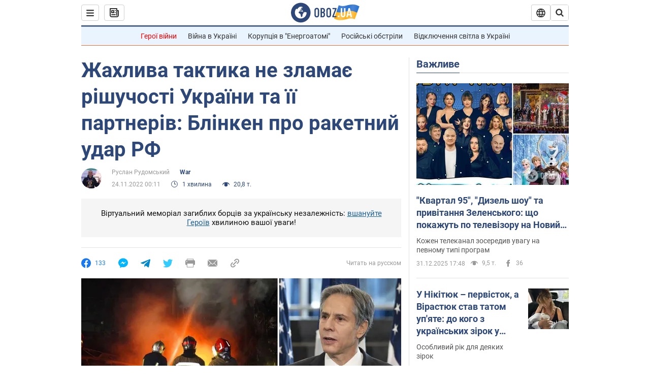

--- FILE ---
content_type: application/x-javascript; charset=utf-8
request_url: https://servicer.idealmedia.io/1418748/1?nocmp=1&sessionId=6955c12f-09092&sessionPage=1&sessionNumberWeek=1&sessionNumber=1&scale_metric_1=64.00&scale_metric_2=256.00&scale_metric_3=100.00&cbuster=1767227695284271055077&pvid=761abf27-89de-4a43-a755-fde67155ff0b&implVersion=11&lct=1763555100&mp4=1&ap=1&consentStrLen=0&wlid=c15576ca-77b8-4b6f-bc09-80ce7f4afde5&uniqId=03f65&niet=4g&nisd=false&evt=%5B%7B%22event%22%3A1%2C%22methods%22%3A%5B1%2C2%5D%7D%2C%7B%22event%22%3A2%2C%22methods%22%3A%5B1%2C2%5D%7D%5D&pv=5&jsv=es6&dpr=1&hashCommit=cbd500eb&apt=2022-11-24T00%3A11%3A00&tfre=4481&w=0&h=1&tl=150&tlp=1&sz=0x1&szp=1&szl=1&cxurl=https%3A%2F%2Fwar.obozrevatel.com%2Fukr%2Fzhahliva-taktika-ne-zlamae-rishuchosti-ukraini-ta-ii-partneriv-blinken-pro-raketnij-udar-rf.htm&ref=&lu=https%3A%2F%2Fwar.obozrevatel.com%2Fukr%2Fzhahliva-taktika-ne-zlamae-rishuchosti-ukraini-ta-ii-partneriv-blinken-pro-raketnij-udar-rf.htm
body_size: 830
content:
var _mgq=_mgq||[];
_mgq.push(["IdealmediaLoadGoods1418748_03f65",[
["tsn.ua","11932634","1","Неожиданная смерть звезды \"Москва слезам не верит\". Что случилось","Отмечается, что Вере Алентовой стало плохо...","0","","","","jAggkUHeN2RzzStqIOn8ObaSzIr-iV0RLnckKRZJu30wTJzDlndJxZG2sYQLxm7SJP9NESf5a0MfIieRFDqB_Kldt0JdlZKDYLbkLtP-Q-V_u_Vi_M69sRsGqqroQivv",{"i":"https://s-img.idealmedia.io/n/11932634/45x45/115x0x375x375/aHR0cDovL2ltZ2hvc3RzLmNvbS90LzIwMjUtMTIvNTA5MTUzLzM5Y2IyNjZiYzA0OWQ3NTZlNjc4ZDc3NWNiNTQ2NmRlLmpwZWc.webp?v=1767227695-zpnVps4oMLV0lT-xzcs734WlVEvX7v-YBWJy8HdIhRU","l":"https://clck.idealmedia.io/pnews/11932634/i/1298901/pp/1/1?h=jAggkUHeN2RzzStqIOn8ObaSzIr-iV0RLnckKRZJu30wTJzDlndJxZG2sYQLxm7SJP9NESf5a0MfIieRFDqB_Kldt0JdlZKDYLbkLtP-Q-V_u_Vi_M69sRsGqqroQivv&utm_campaign=obozrevatel.com&utm_source=obozrevatel.com&utm_medium=referral&rid=b1adc7a1-e6a9-11f0-b890-c4cbe1e3eca4&tt=Direct&att=3&afrd=296&iv=11&ct=1&gdprApplies=0&muid=pbvTDl2bA9yg&st=-300&mp4=1&h2=RGCnD2pppFaSHdacZpvmnsy2GX6xlGXVu7txikoXAu8gNjusZyjGo1rMnMT1hEiOJN4sfajfrDOpom5RVgtfmQ**","adc":[],"sdl":0,"dl":"","category":"Шоу-бизнес","dbbr":0,"bbrt":0,"type":"e","media-type":"static","clicktrackers":[],"cta":"Читати далі","cdt":"","tri":"b1add580-e6a9-11f0-b890-c4cbe1e3eca4","crid":"11932634"}],],
{"awc":{},"dt":"desktop","ts":"","tt":"Direct","isBot":1,"h2":"RGCnD2pppFaSHdacZpvmnsy2GX6xlGXVu7txikoXAu8gNjusZyjGo1rMnMT1hEiOJN4sfajfrDOpom5RVgtfmQ**","ats":0,"rid":"b1adc7a1-e6a9-11f0-b890-c4cbe1e3eca4","pvid":"761abf27-89de-4a43-a755-fde67155ff0b","iv":11,"brid":32,"muidn":"pbvTDl2bA9yg","dnt":2,"cv":2,"afrd":296,"consent":true,"adv_src_id":39175}]);
_mgqp();


--- FILE ---
content_type: image/svg+xml
request_url: https://cdn.obozrevatel.com/core/img/icons/social/google-news-2-brand.svg
body_size: 2331
content:
<svg width="32" height="32" viewBox="0 0 32 32" fill="none" xmlns="http://www.w3.org/2000/svg">
<path d="M25.398 20.6394C25.3951 21.0853 25.0328 21.4451 24.587 21.4451H7.42687C6.97962 21.4471 6.61513 21.0867 6.61218 20.6394V3.80083C6.61513 3.35496 6.97742 2.99513 7.42322 2.99513H24.5834C25.0306 2.99318 25.3951 3.35358 25.398 3.80083V20.6394Z" fill="#0C9D58"/>
<path opacity="0.2" d="M25.398 7.32388L18.9656 6.49657L25.398 8.2234V7.32388ZM16.3157 3.87373L6.57422 8.2234L17.34 4.30541V4.29461C17.1722 3.89678 16.7148 3.70883 16.3157 3.87373Z" fill="#004D40"/>
<path opacity="0.2" d="M24.587 2.99518H7.42687C6.97962 2.99317 6.61513 3.35357 6.61218 3.80082V3.98143C6.61513 3.53562 6.97742 3.17579 7.42322 3.17579H24.5834C25.0306 3.17378 25.3951 3.53418 25.398 3.98143V3.80082C25.3951 3.35495 25.0328 2.99512 24.587 2.99512V2.99518Z" fill="white"/>
<path d="M10.7775 20.1227C10.6503 20.5355 10.8802 20.9737 11.2923 21.1035L27.188 25.3791C27.6098 25.4723 28.0276 25.2077 28.1237 24.7866L31.8682 10.8092C31.9959 10.3979 31.7688 9.9605 31.3588 9.82837L15.4631 5.55288C15.0414 5.45962 14.6235 5.72425 14.5274 6.14532L10.7775 20.1227Z" fill="#EA4335"/>
<path opacity="0.2" d="M28.2882 15.799L29.1245 20.8784L28.2882 23.9997V15.799ZM19.0398 6.7041L19.7894 6.90644L20.2554 10.0404L19.0398 6.7041Z" fill="#3E2723"/>
<path opacity="0.2" d="M31.359 9.82837L15.4633 5.55288C15.0415 5.45962 14.6237 5.72425 14.5276 6.14532L10.7776 20.1227C10.7776 20.1461 10.7776 20.1696 10.765 20.1931L14.4824 6.32046C14.5785 5.8994 14.9964 5.63477 15.4181 5.72802L31.3138 10.0036C31.4978 10.0621 31.6535 10.187 31.7507 10.3539C31.8478 10.5208 31.8794 10.7178 31.8394 10.9067L31.8683 10.8002C31.9903 10.3917 31.7643 9.96056 31.359 9.82837H31.359Z" fill="white"/>
<path d="M23.2973 18.4018C23.4604 18.8019 23.27 19.2586 22.871 19.4242L6.09556 25.5296C5.68372 25.6598 5.24401 25.4331 5.11113 25.0221L0.161808 11.4222C3.92422e-05 11.0221 0.191197 10.5665 0.589904 10.4016L17.3653 4.29626C17.7777 4.16357 18.2198 4.38983 18.3533 4.80204L23.2973 18.4019V18.4018Z" fill="#FFC107"/>
<path opacity="0.2" d="M0.224992 11.5935C0.0630977 11.194 0.253251 10.7385 0.651329 10.5729L17.4267 4.46751C17.8328 4.33977 18.2666 4.55944 18.4039 4.96236L18.3533 4.80159C18.2205 4.39064 17.7808 4.16388 17.3689 4.29406L0.589849 10.4012C0.190892 10.5669 0.000487879 11.0236 0.163575 11.4236L5.11295 25.0217V25.0344L0.224992 11.5935Z" fill="white"/>
<path d="M27.4753 10.0405H4.53491C4.08598 10.0405 3.72205 10.4045 3.72205 10.8534V28.1941C3.72205 28.643 4.08598 29.007 4.53491 29.007H27.4753C27.9242 29.007 28.2882 28.643 28.2882 28.1941V10.8534C28.2882 10.4045 27.9242 10.0405 27.4753 10.0405Z" fill="#4285F4"/>
<path d="M17.0438 15.0981H23.9078C24.0036 15.0981 24.0955 15.1362 24.1633 15.204C24.231 15.2717 24.2691 15.3636 24.2691 15.4594V16.5432C24.2691 16.639 24.231 16.7309 24.1633 16.7987C24.0955 16.8664 24.0036 16.9045 23.9078 16.9045H17.0437V15.0981H17.0438ZM17.0438 21.9622H23.9078C24.0036 21.9622 24.0955 22.0002 24.1633 22.068C24.231 22.1358 24.2691 22.2276 24.2691 22.3235V23.4073C24.2691 23.5031 24.231 23.595 24.1632 23.6627C24.0955 23.7305 24.0036 23.7685 23.9078 23.7685H17.0437V21.9622H17.0438ZM17.0438 18.5302H24.9915C25.0873 18.5302 25.1792 18.5683 25.2469 18.636C25.3147 18.7037 25.3528 18.7956 25.3528 18.8914V19.9752C25.3528 20.0711 25.3147 20.163 25.247 20.2307C25.1792 20.2985 25.0873 20.3365 24.9915 20.3365H17.0438V18.5302Z" fill="white"/>
<path opacity="0.2" d="M27.4754 28.826H4.53491C4.0864 28.825 3.72305 28.4617 3.72205 28.0132V28.1938C3.72305 28.6423 4.0864 29.0056 4.53491 29.0067H27.4754C27.9239 29.0056 28.2872 28.6423 28.2882 28.1938V28.0132C28.2872 28.4617 27.9239 28.825 27.4754 28.826Z" fill="#1A237E"/>
<path opacity="0.2" d="M4.53491 10.2211H27.4754C27.9239 10.2221 28.2872 10.5855 28.2882 11.034V10.8533C28.2872 10.4048 27.9239 10.0415 27.4754 10.0405H4.53491C4.0864 10.0415 3.72305 10.4048 3.72205 10.8533V11.034C3.72305 10.5855 4.0864 10.2221 4.53491 10.2211Z" fill="white"/>
<path d="M10.9023 18.7103V20.336H13.2396C13.0463 21.3295 12.1739 22.0484 10.9023 22.0484C9.4557 22.0484 8.28306 20.8757 8.28306 19.4292C8.28306 17.9827 9.4557 16.81 10.9023 16.81C11.5238 16.7982 12.1246 17.0334 12.5731 17.4639L13.8104 16.2266C13.0245 15.4868 11.9815 15.0819 10.9023 15.0976C10.3316 15.0954 9.76606 15.206 9.23818 15.4229C8.7103 15.6397 8.23044 15.9587 7.82613 16.3615C7.42182 16.7643 7.10101 17.2429 6.88212 17.77C6.66322 18.297 6.55054 18.8621 6.55054 19.4328C6.55054 20.0035 6.66322 20.5686 6.88212 21.0956C7.10101 21.6227 7.42182 22.1013 7.82613 22.5041C8.23044 22.9069 8.7103 23.2258 9.23818 23.4427C9.76606 23.6596 10.3316 23.7702 10.9023 23.768C13.4058 23.768 15.0568 22.0086 15.0568 19.5322C15.0559 19.2568 15.033 18.982 14.9882 18.7103H10.9023Z" fill="white"/>
<path opacity="0.2" d="M10.9473 20.3364V20.517H13.2414C13.2582 20.458 13.2727 20.3978 13.2847 20.3364H10.9473H10.9473Z" fill="#1A237E"/>
<path opacity="0.2" d="M10.9473 23.7685C8.58801 23.7691 6.66135 21.8826 6.61218 19.5237V19.614C6.61218 22.0082 8.55309 23.9492 10.9474 23.9492C13.451 23.9492 15.1019 22.1898 15.1019 19.7133V19.6556C15.0423 22.067 13.4094 23.7685 10.9474 23.7685H10.9473ZM12.611 17.4645C12.1638 17.037 11.5659 16.8034 10.9474 16.8142C9.5183 16.8369 8.37286 18.0041 8.37694 19.4334V19.5237C8.41927 18.1309 9.54876 17.0173 10.9419 16.9948C11.5605 16.9839 12.1583 17.2176 12.6056 17.6451L13.9333 16.3175C13.9025 16.2886 13.8682 16.2633 13.8357 16.2344L12.6056 17.4645H12.611ZM24.2691 16.7239V16.5432C24.2691 16.639 24.2311 16.7309 24.1633 16.7987C24.0955 16.8664 24.0037 16.9045 23.9078 16.9045H17.0437V17.0851H23.9078C24.0036 17.0851 24.0955 17.047 24.1633 16.9793C24.231 16.9116 24.2691 16.8197 24.2691 16.7239ZM23.9078 23.7685H17.0437V23.9492H23.9078C24.0037 23.9492 24.0955 23.9111 24.1633 23.8434C24.2311 23.7756 24.2691 23.6837 24.2691 23.5879V23.4073C24.2691 23.5031 24.231 23.595 24.1633 23.6627C24.0955 23.7305 24.0036 23.7685 23.9078 23.7685ZM24.9916 20.3365H17.0438V20.5172H24.9917C25.0875 20.5172 25.1794 20.4791 25.2471 20.4113C25.3149 20.3436 25.353 20.2517 25.353 20.1559V19.9753C25.353 20.0711 25.3149 20.163 25.2471 20.2307C25.1794 20.2985 25.0875 20.3365 24.9917 20.3365H24.9916Z" fill="#1A237E"/>
<path d="M31.3588 9.82852L25.3979 8.23357V3.80083C25.3949 3.35496 25.0327 2.99513 24.5869 2.99513H7.42671C6.97946 2.99318 6.61498 3.35358 6.61203 3.80083V8.20826L0.589667 10.4012C0.190709 10.5668 0.000304624 11.0235 0.163392 11.4235L3.72186 21.203V28.1935C3.72286 28.642 4.08621 29.0054 4.53472 29.0064H27.4752C27.9237 29.0054 28.2871 28.642 28.2881 28.1935V24.1799L31.87 10.813C31.9999 10.4001 31.7713 9.95983 31.3588 9.82852H31.3588Z" fill="url(#paint0_radial)"/>
<defs>
<radialGradient id="paint0_radial" cx="0" cy="0" r="1" gradientUnits="userSpaceOnUse" gradientTransform="translate(5.94 5.10307) scale(25.2882)">
<stop stop-color="white" stop-opacity="0.1"/>
<stop offset="1" stop-color="white" stop-opacity="0"/>
</radialGradient>
</defs>
</svg>
